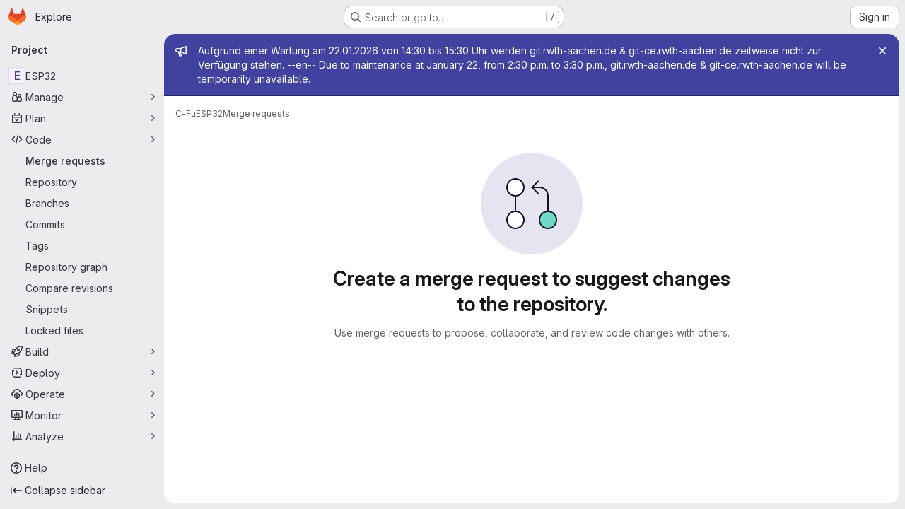

--- FILE ---
content_type: text/javascript; charset=utf-8
request_url: https://git.rwth-aachen.de/assets/webpack/commons-pages.admin.gitlab_duo.seat_utilization-pages.admin.gitlab_duo.show-pages.dashboard.issues-p-e61f1d14.3d2d8899.chunk.js
body_size: 10002
content:
(this.webpackJsonp=this.webpackJsonp||[]).push([["commons-pages.admin.gitlab_duo.seat_utilization-pages.admin.gitlab_duo.show-pages.dashboard.issues-p-e61f1d14","8112495f"],{"/eF7":function(e,t,n){var s=n("omPs"),i=n("LlRA"),r=n("1/+g"),a=n("LK1c"),o=n("qifX"),l=n("iNcF"),u=n("qmgT"),c=n("gO+Z"),d=n("mqi7"),m=n("1sa0"),p=n("5TiC"),g=n("ZB1U"),h=n("aYTY"),v=n("90A/"),f=n("z9/d"),y=n("P/Kr"),b=n("FBB6"),k=n("dOWE"),_=n("XCkn"),T=n("2rze"),x=n("/NDV"),S=n("UwPs"),z={};z["[object Arguments]"]=z["[object Array]"]=z["[object ArrayBuffer]"]=z["[object DataView]"]=z["[object Boolean]"]=z["[object Date]"]=z["[object Float32Array]"]=z["[object Float64Array]"]=z["[object Int8Array]"]=z["[object Int16Array]"]=z["[object Int32Array]"]=z["[object Map]"]=z["[object Number]"]=z["[object Object]"]=z["[object RegExp]"]=z["[object Set]"]=z["[object String]"]=z["[object Symbol]"]=z["[object Uint8Array]"]=z["[object Uint8ClampedArray]"]=z["[object Uint16Array]"]=z["[object Uint32Array]"]=!0,z["[object Error]"]=z["[object Function]"]=z["[object WeakMap]"]=!1,e.exports=function e(t,n,w,C,A,O){var j,B=1&n,I=2&n,q=4&n;if(w&&(j=A?w(t,C,A,O):w(t)),void 0!==j)return j;if(!_(t))return t;var $=y(t);if($){if(j=h(t),!B)return u(t,j)}else{var E=g(t),P="[object Function]"==E||"[object GeneratorFunction]"==E;if(b(t))return l(t,B);if("[object Object]"==E||"[object Arguments]"==E||P&&!A){if(j=I||P?{}:f(t),!B)return I?d(t,o(j,t)):c(t,a(j,t))}else{if(!z[E])return A?t:{};j=v(t,E,B)}}O||(O=new s);var V=O.get(t);if(V)return V;O.set(t,j),T(t)?t.forEach((function(s){j.add(e(s,n,w,s,t,O))})):k(t)&&t.forEach((function(s,i){j.set(i,e(s,n,w,i,t,O))}));var G=$?void 0:(q?I?p:m:I?S:x)(t);return i(G||t,(function(s,i){G&&(s=t[i=s]),r(j,i,e(s,n,w,i,t,O))})),j}},"/ev+":function(e){e.exports=JSON.parse('{"iconCount":113,"spriteSize":226730,"icons":[{"name":"add-user-sm","svg_size":72},{"name":"catalog-sm","svg_size":72},{"name":"chart-bar-sm","svg_size":72},{"name":"chat-sm","svg_size":72},{"name":"cloud-check-sm","svg_size":72},{"name":"cloud-tanuki-sm","svg_size":72},{"name":"cloud-user-sm","svg_size":72},{"name":"commit-sm","svg_size":72},{"name":"devops-sm","svg_size":72},{"name":"empty-todos-all-done-md","svg_size":144},{"name":"empty-todos-md","svg_size":144},{"name":"merge-requests-sm","svg_size":72},{"name":"milestone-sm","svg_size":72},{"name":"package-sm","svg_size":72},{"name":"pipeline-sm","svg_size":72},{"name":"project-create-from-template-sm","svg_size":72},{"name":"project-create-new-sm","svg_size":72},{"name":"project-import-sm","svg_size":72},{"name":"purchase-success-md","svg_size":144},{"name":"rocket-launch-md","svg_size":144},{"name":"scan-alert-sm","svg_size":72},{"name":"schedule-md","svg_size":144},{"name":"search-sm","svg_size":72},{"name":"secure-sm","svg_size":72},{"name":"service-desk-sm","svg_size":72},{"name":"subgroup-create-new-sm","svg_size":72},{"name":"success-sm","svg_size":72},{"name":"tanuki-ai-md","svg_size":144},{"name":"tanuki-ai-sm","svg_size":72},{"name":"train-sm","svg_size":72},{"name":"variables-sm","svg_size":72},{"name":"wiki-sm","svg_size":72},{"name":"empty-access-md","svg_size":144},{"name":"empty-access-token-md","svg_size":144},{"name":"empty-activity-md","svg_size":144},{"name":"empty-admin-apps-md","svg_size":144},{"name":"empty-ai-catalog-md","svg_size":144},{"name":"empty-catalog-md","svg_size":144},{"name":"empty-chart-md","svg_size":144},{"name":"empty-cloud-md","svg_size":144},{"name":"empty-commit-md","svg_size":144},{"name":"empty-dashboard-md","svg_size":144},{"name":"empty-devops-md","svg_size":144},{"name":"empty-embed-panel-md","svg_size":144},{"name":"empty-environment-md","svg_size":144},{"name":"empty-epic-add-md","svg_size":144},{"name":"empty-epic-md","svg_size":144},{"name":"empty-feature-flag-md","svg_size":144},{"name":"empty-friends-md","svg_size":144},{"name":"empty-geo-md","svg_size":144},{"name":"empty-groups-md","svg_size":144},{"name":"empty-issues-add-md","svg_size":144},{"name":"empty-issues-md","svg_size":144},{"name":"empty-job-canceled-md","svg_size":144},{"name":"empty-job-failed-md","svg_size":144},{"name":"empty-job-manual-md","svg_size":144},{"name":"empty-job-not-triggered-md","svg_size":144},{"name":"empty-job-pending-md","svg_size":144},{"name":"empty-job-scheduled-md","svg_size":144},{"name":"empty-job-skipped-md","svg_size":144},{"name":"empty-key-md","svg_size":144},{"name":"empty-labels-add-md","svg_size":144},{"name":"empty-labels-md","svg_size":144},{"name":"empty-labels-starred-md","svg_size":144},{"name":"empty-merge-requests-md","svg_size":144},{"name":"empty-milestone-md","svg_size":144},{"name":"empty-organizations-add-md","svg_size":144},{"name":"empty-organizations-md","svg_size":144},{"name":"empty-package-md","svg_size":144},{"name":"empty-piechart-md","svg_size":144},{"name":"empty-pipeline-md","svg_size":144},{"name":"empty-private-md","svg_size":144},{"name":"empty-projects-deleted-md","svg_size":144},{"name":"empty-projects-md","svg_size":144},{"name":"empty-projects-starred-md","svg_size":144},{"name":"empty-radar-md","svg_size":144},{"name":"empty-scan-alert-md","svg_size":144},{"name":"empty-schedule-md","svg_size":144},{"name":"empty-search-md","svg_size":144},{"name":"empty-secrets-md","svg_size":144},{"name":"empty-secure-add-md","svg_size":144},{"name":"empty-secure-md","svg_size":144},{"name":"empty-service-desk-md","svg_size":144},{"name":"empty-snippets-md","svg_size":144},{"name":"empty-subgroup-add-md","svg_size":144},{"name":"empty-subgroup-md","svg_size":144},{"name":"empty-train-md","svg_size":144},{"name":"empty-user-alert-md","svg_size":144},{"name":"empty-user-md","svg_size":144},{"name":"empty-user-settings-md","svg_size":144},{"name":"empty-variables-md","svg_size":144},{"name":"empty-wiki-md","svg_size":144},{"name":"empty-workspaces-md","svg_size":144},{"name":"error-403-lg","svg_size":288},{"name":"error-404-lg","svg_size":288},{"name":"error-409-lg","svg_size":288},{"name":"error-422-lg","svg_size":288},{"name":"error-429-lg","svg_size":288},{"name":"error-500-lg","svg_size":288},{"name":"error-502-lg","svg_size":288},{"name":"error-503-lg","svg_size":288},{"name":"status-alert-md","svg_size":144},{"name":"status-alert-sm","svg_size":72},{"name":"status-fail-md","svg_size":144},{"name":"status-fail-sm","svg_size":72},{"name":"status-new-md","svg_size":144},{"name":"status-new-sm","svg_size":72},{"name":"status-nothing-md","svg_size":144},{"name":"status-nothing-sm","svg_size":72},{"name":"status-settings-md","svg_size":144},{"name":"status-settings-sm","svg_size":72},{"name":"status-success-md","svg_size":144},{"name":"status-success-sm","svg_size":72}]}')},"2FlG":function(e,t,n){"use strict";n("UezY"),n("z6RN"),n("hG7+"),n("B++/"),n("47t/");var s=n("93nq"),i=n("/lV4");const r=[20,50,100].map((function(e){return{value:e,text:Object(i.h)("SecurityReports|Show %d item","SecurityReports|Show %d items",e)}}));var a={components:{GlCollapsibleListbox:s.a},props:{value:{type:Number,required:!0},excludeLargePageSize:{type:Boolean,required:!1,default:!1}},computed:{availablePageSizes(){return this.excludeLargePageSize?r.filter((function({value:e}){return e<100})):r},selectedItem(){var e=this;return this.availablePageSizes.find((function({value:t}){return t===e.value}))},toggleText(){return this.selectedItem.text}},methods:{emitInput(e){this.$emit("input",e)}}},o=n("tBpV"),l=Object(o.a)(a,(function(){var e=this;return(0,e._self._c)("gl-collapsible-listbox",{attrs:{"toggle-text":e.toggleText,items:e.availablePageSizes,selected:e.value},on:{select:function(t){return e.emitInput(t)}}})}),[],!1,null,null,null);t.a=l.exports},"2rze":function(e,t,n){var s=n("9s1C"),i=n("wJPF"),r=n("Uc6l"),a=r&&r.isSet,o=a?i(a):s;e.exports=o},"35gi":function(e,t,n){"use strict";n("3UXl"),n("iyoE"),n("UezY"),n("z6RN"),n("hG7+"),n("B++/"),n("47t/");var s=n("l9Jy"),i=n.n(s),r=n("VNnR"),a=n.n(r),o=n("yxLa"),l=n("mpVB"),u=n("47Nv"),c=n("6IH5");const d=[{value:"=",description:"is",default:!0},{value:"!=",description:"is not"}];var m={name:"GlFilteredSearchToken",__v_skip:!0,components:{GlToken:o.a,GlFilteredSearchTokenSegment:u.a},inheritAttrs:!1,props:{availableTokens:{type:Array,required:!1,default:function(){return[]}},config:{type:Object,required:!1,default:function(){return{}}},active:{type:Boolean,required:!1,default:!1},multiSelectValues:{type:Array,required:!1,default:function(){return[]}},value:{type:Object,required:!1,default:function(){return{operator:"",data:""}}},showFriendlyText:{type:Boolean,required:!1,default:!1},cursorPosition:{type:String,required:!1,default:"end",validator:function(e){return["start","end"].includes(e)}},viewOnly:{type:Boolean,required:!1,default:!1},dataSegmentInputAttributes:{type:Object,required:!1,default:function(){return{}}}},data(){return{activeSegment:null,tokenValue:i()(this.value),intendedCursorPosition:this.cursorPosition}},computed:{operators(){return this.config.operators||d},tokenEmpty(){var e;return 0===(null===(e=this.tokenValue.data)||void 0===e?void 0:e.length)},hasDataOrDataSegmentIsCurrentlyActive(){return!this.tokenEmpty||this.isSegmentActive("DATA")},availableTokensWithSelf(){var e=this;return[this.config,...this.availableTokens.filter((function(t){return t!==e.config}))].map(c.n)},operatorDescription(){var e=this;const t=this.operators.find((function(t){return t.value===e.tokenValue.operator}));return this.showFriendlyText?null==t?void 0:t.description:null==t?void 0:t.value},eventListeners(){return this.viewOnly?{}:{mousedown:this.stopMousedownOnCloseButton,close:this.destroyByClose}}},segments:{SEGMENT_TITLE:"TYPE",SEGMENT_DATA:"DATA",SEGMENT_OPERATOR:"OPERATOR"},watch:{tokenValue:{deep:!0,handler(e){this.$emit("input",e)}},value:{handler(e,t){a()(null==e?void 0:e.data,null==t?void 0:t.data)&&(null==e?void 0:e.operator)===(null==t?void 0:t.operator)||(this.tokenValue=i()(e))}},active:{immediate:!0,handler(e){e?(this.intendedCursorPosition=this.cursorPosition,this.activeSegment||this.activateSegment(this.tokenEmpty?"OPERATOR":"DATA")):(this.activeSegment=null,this.config.multiSelect&&this.$emit("input",{...this.tokenValue,data:this.multiSelectValues||""}),this.tokenEmpty&&0===this.multiSelectValues.length&&this.$emit("destroy"))}}},created(){if(!("operator"in this.tokenValue))if(1===this.operators.length){const e=this.operators[0].value;this.$emit("input",{...this.tokenValue,operator:e}),this.activeSegment="DATA"}else this.$emit("input",{...this.tokenValue,operator:""})},methods:{activateSegment(e){this.viewOnly||(this.activeSegment=e,this.active||this.$emit("activate"))},getAdditionalSegmentClasses(e){return this.viewOnly?"gl-cursor-text":{"gl-cursor-pointer":!this.isSegmentActive(e)}},isSegmentActive(e){return this.active&&this.activeSegment===e},replaceWithTermIfEmpty(){""===this.tokenValue.operator&&this.tokenEmpty&&this.$emit("replace",Object(c.d)(this.config.title))},replaceToken(e){var t=this;const n=this.availableTokens.find((function({type:t}){return t===e}));if(n!==this.config){if(n){const e=this.config.dataType&&this.config.dataType===n.dataType;this.$emit("replace",{type:n.type,value:e?this.tokenValue:{data:""}})}}else this.$nextTick((function(){t.$emit("deactivate")}))},handleOperatorKeydown(e,{inputValue:t,suggestedValue:n,applySuggestion:s}){const{key:i}=e;if(" "===i||"Spacebar"===i)return void s(n);const r=`${t}${i}`;1!==i.length||this.operators.find((function({value:e}){return e.startsWith(r)}))||(this.tokenEmpty?s(n):e.preventDefault())},activateDataSegment(){this.config.multiSelect&&this.$emit("input",{...this.tokenValue,data:""}),this.activateSegment(this.$options.segments.SEGMENT_DATA)},activatePreviousOperatorSegment(){this.activateSegment(this.$options.segments.SEGMENT_OPERATOR),this.intendedCursorPosition="end"},activatePreviousTitleSegment(){this.activateSegment(this.$options.segments.SEGMENT_TITLE),this.intendedCursorPosition="end"},activateNextDataSegment(){this.activateDataSegment(),this.intendedCursorPosition="start"},activateNextOperatorSegment(){this.activateSegment(this.$options.segments.SEGMENT_OPERATOR),this.intendedCursorPosition="start"},handleComplete(e){this.$emit("complete",e)},stopMousedownOnCloseButton(e){e.target.closest(c.c)&&Object(l.k)(e)},destroyByClose(){this.$emit("destroy")}}},p=n("tBpV"),g=Object(p.a)(m,(function(){var e=this,t=e._self._c;return t("div",{staticClass:"gl-filtered-search-token",class:{"gl-filtered-search-token-active":e.active,"gl-filtered-search-token-hover":!e.viewOnly,"gl-cursor-default":e.viewOnly},attrs:{"data-testid":"filtered-search-token"}},[t("gl-filtered-search-token-segment",{key:"title-segment",attrs:{value:e.config.segmentTitle||e.config.title,active:e.isSegmentActive(e.$options.segments.SEGMENT_TITLE),"cursor-position":e.intendedCursorPosition,options:e.availableTokensWithSelf,"view-only":e.viewOnly},on:{activate:function(t){return e.activateSegment(e.$options.segments.SEGMENT_TITLE)},deactivate:function(t){return e.$emit("deactivate")},complete:e.replaceToken,backspace:function(t){return e.$emit("destroy")},submit:function(t){return e.$emit("submit")},previous:function(t){return e.$emit("previous")},next:e.activateNextOperatorSegment},scopedSlots:e._u([{key:"view",fn:function({inputValue:n}){return[t("gl-token",{staticClass:"gl-filtered-search-token-type",class:e.getAdditionalSegmentClasses(e.$options.segments.SEGMENT_TITLE),attrs:{"view-only":""}},[e._v("\n        "+e._s(n)+"\n      ")])]}}])}),e._v(" "),t("gl-filtered-search-token-segment",{key:"operator-segment",attrs:{active:e.isSegmentActive(e.$options.segments.SEGMENT_OPERATOR),"cursor-position":e.intendedCursorPosition,options:e.operators,"option-text-field":"value","custom-input-keydown-handler":e.handleOperatorKeydown,"view-only":e.viewOnly},on:{activate:function(t){return e.activateSegment(e.$options.segments.SEGMENT_OPERATOR)},backspace:e.replaceWithTermIfEmpty,complete:function(t){return e.activateSegment(e.$options.segments.SEGMENT_DATA)},deactivate:function(t){return e.$emit("deactivate")},previous:e.activatePreviousTitleSegment,next:e.activateNextDataSegment},scopedSlots:e._u([{key:"view",fn:function(){return[t("gl-token",{staticClass:"gl-filtered-search-token-operator",class:e.getAdditionalSegmentClasses(e.$options.segments.SEGMENT_OPERATOR),attrs:{variant:"search-value","view-only":""}},[e._v("\n        "+e._s(e.operatorDescription)+"\n      ")])]},proxy:!0},{key:"option",fn:function({option:n}){return[t("div",{staticClass:"gl-flex"},[e._v("\n        "+e._s(e.showFriendlyText?n.description:n.value)+"\n        "),n.description?t("span",{staticClass:"gl-filtered-search-token-operator-description"},[e._v("\n          "+e._s(e.showFriendlyText?n.value:n.description)+"\n        ")]):e._e()])]}}]),model:{value:e.tokenValue.operator,callback:function(t){e.$set(e.tokenValue,"operator",t)},expression:"tokenValue.operator"}}),e._v(" "),e.hasDataOrDataSegmentIsCurrentlyActive?t("gl-filtered-search-token-segment",{key:"data-segment",attrs:{active:e.isSegmentActive(e.$options.segments.SEGMENT_DATA),"cursor-position":e.intendedCursorPosition,"multi-select":e.config.multiSelect,options:e.config.options,"view-only":e.viewOnly,"search-input-attributes":e.dataSegmentInputAttributes},on:{activate:e.activateDataSegment,backspace:function(t){return e.activateSegment(e.$options.segments.SEGMENT_OPERATOR)},complete:e.handleComplete,select:function(t){return e.$emit("select",t)},submit:function(t){return e.$emit("submit")},deactivate:function(t){return e.$emit("deactivate")},split:function(t){return e.$emit("split",t)},previous:e.activatePreviousOperatorSegment,next:function(t){return e.$emit("next")}},scopedSlots:e._u([{key:"before-input",fn:function(t){return[e._t("before-data-segment-input",null,null,t)]}},{key:"suggestions",fn:function(){return[e._t("suggestions")]},proxy:!0},{key:"view",fn:function({inputValue:n}){return[e._t("view-token",(function(){return[t("gl-token",e._g({staticClass:"gl-filtered-search-token-data",class:e.getAdditionalSegmentClasses(e.$options.segments.SEGMENT_DATA),attrs:{variant:"search-value","view-only":e.viewOnly}},e.eventListeners),[t("span",{staticClass:"gl-filtered-search-token-data-content"},[e._t("view",(function(){return[e._v(e._s(n))]}),null,{inputValue:n})],2)])]}),null,{inputValue:n,listeners:e.eventListeners,cssClasses:{"gl-filtered-search-token-data":!0,...e.getAdditionalSegmentClasses(e.$options.segments.SEGMENT_DATA)}})]}}],null,!0),model:{value:e.tokenValue.data,callback:function(t){e.$set(e.tokenValue,"data",t)},expression:"tokenValue.data"}}):e._e()],1)}),[],!1,null,null,null);t.a=g.exports},"90A/":function(e,t,n){var s=n("TXW/"),i=n("p1dg"),r=n("zPTW"),a=n("VYh0"),o=n("b/GH");e.exports=function(e,t,n){var l=e.constructor;switch(t){case"[object ArrayBuffer]":return s(e);case"[object Boolean]":case"[object Date]":return new l(+e);case"[object DataView]":return i(e,n);case"[object Float32Array]":case"[object Float64Array]":case"[object Int8Array]":case"[object Int16Array]":case"[object Int32Array]":case"[object Uint8Array]":case"[object Uint8ClampedArray]":case"[object Uint16Array]":case"[object Uint32Array]":return o(e,n);case"[object Map]":return new l;case"[object Number]":case"[object String]":return new l(e);case"[object RegExp]":return r(e);case"[object Set]":return new l;case"[object Symbol]":return a(e)}}},"9s1C":function(e,t,n){var s=n("ZB1U"),i=n("QA6A");e.exports=function(e){return i(e)&&"[object Set]"==s(e)}},D2zM:function(e,t,n){"use strict";var s=n("zIFf"),i=n("7e18"),r=n("CbCZ"),a=n("2TqH"),o=n("AxB5"),l=n("hvGG"),u=n("E3sI"),c={name:"GlSearchBoxByClick",components:{GlClearIconButton:i.a,GlButton:r.a,GlFormInput:l.a,GlDisclosureDropdown:a.a,GlDisclosureDropdownItem:o.a,GlFormInputGroup:u.a},directives:{GlTooltip:s.a},props:{value:{required:!1,default:"",validator:function(){return!0}},historyItems:{type:Array,required:!1,default:null},placeholder:{type:String,required:!1,default:"Search"},clearable:{type:Boolean,required:!1,default:!0},disabled:{type:Boolean,required:!1,default:!1},recentSearchesHeader:{type:String,required:!1,default:"Recent searches"},clearButtonTitle:{type:String,required:!1,default:"Clear"},closeButtonTitle:{type:String,required:!1,default:"Close"},clearRecentSearchesText:{type:String,required:!1,default:"Clear recent searches"},noRecentSearchesText:{type:String,required:!1,default:"You don't have any recent searches"},tooltipContainer:{required:!1,default:!1,validator:function(e){return!1===e||"string"==typeof e||e instanceof HTMLElement}},searchButtonAttributes:{type:Object,required:!1,default:function(){return{}}},showSearchButton:{type:Boolean,required:!1,default:!0}},data:()=>({currentValue:null,isFocused:!1}),computed:{inputAttributes(){const e={type:"search",placeholder:this.placeholder,...this.$attrs};return e["aria-label"]||(e["aria-label"]=e.placeholder),e},hasValue(){return Boolean(this.currentValue)}},watch:{value:{handler(e){this.currentValue=e},immediate:!0},currentValue(e){e!==this.value&&this.$emit("input",e)}},methods:{search(e){this.$emit("submit",e)},selectHistoryItem(e){this.currentValue=e,this.$emit("history-item-selected",e),setTimeout((function(){document.activeElement.blur()}))},clearInput(){this.currentValue="",this.$emit("clear"),this.$refs.input&&this.$refs.input.$el.focus()},emitClearHistory(){this.$emit("clear-history")}}},d=n("tBpV"),m=Object(d.a)(c,(function(){var e=this,t=e._self._c;return t("gl-form-input-group",{staticClass:"gl-search-box-by-click",class:{"gl-search-box-by-click-with-search-button":e.showSearchButton},scopedSlots:e._u([e.historyItems?{key:"prepend",fn:function(){return[t("gl-disclosure-dropdown",{ref:"historyDropdown",staticClass:"gl-search-box-by-click-history",attrs:{icon:"history",category:"tertiary","toggle-text":"Toggle search history","text-sr-only":"","fluid-width":"",disabled:e.disabled,"aria-label":"Recent searches history"},scopedSlots:e._u([{key:"header",fn:function(){return[t("div",{staticClass:"gl-search-box-by-click-history-header gl-flex gl-min-h-8 gl-grow gl-items-center gl-border-b-1 gl-border-b-dropdown-divider !gl-p-4 gl-text-sm gl-font-bold gl-border-b-solid"},[e._v("\n          "+e._s(e.recentSearchesHeader)+"\n        ")])]},proxy:!0},e.historyItems.length?{key:"footer",fn:function(){return[t("div",{staticClass:"gl-flex gl-flex-col gl-border-t-1 gl-border-t-dropdown-divider gl-p-2 gl-border-t-solid"},[t("gl-button",{ref:"clearHistory",staticClass:"!gl-justify-start",attrs:{category:"tertiary"},on:{click:e.emitClearHistory}},[e._v("\n            "+e._s(e.clearRecentSearchesText)+"\n          ")])],1)]},proxy:!0}:null],null,!0)},[e._v(" "),e.historyItems.length?e._l(e.historyItems,(function(n,s){return t("gl-disclosure-dropdown-item",{key:s,staticClass:"gl-search-box-by-click-history-item",attrs:{"aria-label":"Select recent search: "+(n||"empty search")},on:{action:function(t){return e.selectHistoryItem(n)}},scopedSlots:e._u([{key:"list-item",fn:function(){return[e._t("history-item",(function(){return[e._v(e._s(n))]}),{historyItem:n})]},proxy:!0}],null,!0)})})):t("gl-disclosure-dropdown-item",{staticClass:"gl-px-4 gl-py-2 gl-text-sm gl-text-subtle",attrs:{"aria-label":"Select recent search: "+e.noRecentSearchesText}},[e._v("\n        "+e._s(e.noRecentSearchesText)+"\n      ")])],2)]},proxy:!0}:null,e.showSearchButton?{key:"append",fn:function(){return[t("gl-button",e._b({ref:"searchButton",staticClass:"gl-search-box-by-click-search-button",attrs:{category:"tertiary",icon:"search",disabled:e.disabled,"aria-label":"Search","data-testid":"search-button"},on:{click:function(t){return e.search(e.currentValue)}}},"gl-button",e.searchButtonAttributes,!1))]},proxy:!0}:null],null,!0)},[e._v(" "),e._t("input",(function(){return[t("gl-form-input",e._b({ref:"input",staticClass:"gl-search-box-by-click-input",class:{"!gl-rounded-control":!e.showSearchButton},attrs:{disabled:e.disabled},on:{focus:function(t){e.isFocused=!0},blur:function(t){e.isFocused=!1}},nativeOn:{keydown:function(t){return!t.type.indexOf("key")&&e._k(t.keyCode,"enter",13,t.key,"Enter")?null:e.search(e.currentValue)}},model:{value:e.currentValue,callback:function(t){e.currentValue=t},expression:"currentValue"}},"gl-form-input",e.inputAttributes,!1))]})),e._v(" "),e.clearable&&e.hasValue&&!e.disabled?t("gl-clear-icon-button",{staticClass:"gl-search-box-by-click-icon-button gl-search-box-by-click-clear-button gl-clear-icon-button",attrs:{title:e.clearButtonTitle,"tooltip-container":e.tooltipContainer,"data-testid":"filtered-search-clear-button"},on:{click:e.clearInput}}):e._e()],2)}),[],!1,null,null,null);t.a=m.exports},JqFC:function(e,t,n){"use strict";var s=n("CbCZ"),i=n("4Fqu"),r=n("d85j"),a=n("4qOP"),o={name:"GlKeysetPagination",components:{GlButtonGroup:i.a,GlButton:s.a,GlIcon:r.a},inheritAttrs:!1,props:{hasPreviousPage:{type:Boolean,required:!1,default:!1},hasNextPage:{type:Boolean,required:!1,default:!1},startCursor:{type:String,required:!1,default:null},endCursor:{type:String,required:!1,default:null},prevText:{type:String,required:!1,default:function(){return Object(a.b)("GlKeysetPagination.prevText","Previous")}},prevButtonLink:{type:String,required:!1,default:null},navigationLabel:{type:String,required:!1,default:function(){return Object(a.b)("GlKeysetPagination.navigationLabel","Pagination")}},nextText:{type:String,required:!1,default:function(){return Object(a.b)("GlKeysetPagination.nextText","Next")}},nextButtonLink:{type:String,required:!1,default:null},disabled:{type:Boolean,required:!1,default:!1}},computed:{isVisible(){return this.hasPreviousPage||this.hasNextPage}}},l=n("tBpV"),u=Object(l.a)(o,(function(){var e=this,t=e._self._c;return e.isVisible?t("nav",{staticClass:"gl-pagination",attrs:{"aria-label":e.navigationLabel}},[t("gl-button-group",e._g(e._b({staticClass:"gl-keyset-pagination gl-gap-3"},"gl-button-group",e.$attrs,!1),e.$listeners),[t("gl-button",{attrs:{href:e.prevButtonLink,disabled:e.disabled||!e.hasPreviousPage,"data-testid":"prevButton",category:"tertiary"},on:{click:function(t){return e.$emit("prev",e.startCursor)}}},[e._t("previous-button-content",(function(){return[t("div",{staticClass:"gl-align-center gl-flex"},[t("gl-icon",{staticClass:"gl-mr-2",attrs:{name:"chevron-lg-left"}}),e._v("\n          "+e._s(e.prevText)+"\n        ")],1)]}))],2),e._v(" "),t("gl-button",{attrs:{href:e.nextButtonLink,disabled:e.disabled||!e.hasNextPage,"data-testid":"nextButton",category:"tertiary"},on:{click:function(t){return e.$emit("next",e.endCursor)}}},[e._t("next-button-content",(function(){return[t("div",{staticClass:"gl-align-center gl-flex"},[e._v("\n          "+e._s(e.nextText)+"\n          "),t("gl-icon",{staticClass:"gl-ml-2",attrs:{name:"chevron-lg-right"}})],1)]}))],2)],1)],1):e._e()}),[],!1,null,null,null);t.a=u.exports},LK1c:function(e,t,n){var s=n("xJuT"),i=n("/NDV");e.exports=function(e,t){return e&&s(t,i(t),e)}},NHYh:function(e,t,n){"use strict";n.d(t,"a",(function(){return s}));n("3UXl"),n("iyoE");const s=function(e,t){return e.map((function(e,t){return[t,e]})).sort(function(e,t){return this(e[1],t[1])||e[0]-t[0]}.bind(t)).map((function(e){return e[1]}))}},VYh0:function(e,t,n){var s=n("aCzx"),i=s?s.prototype:void 0,r=i?i.valueOf:void 0;e.exports=function(e){return r?Object(r.call(e)):{}}},aYTY:function(e,t){var n=Object.prototype.hasOwnProperty;e.exports=function(e){var t=e.length,s=new e.constructor(t);return t&&"string"==typeof e[0]&&n.call(e,"index")&&(s.index=e.index,s.input=e.input),s}},"bu9/":function(e,t,n){"use strict";t.a=gon&&gon.illustrations_path},dOWE:function(e,t,n){var s=n("w9hk"),i=n("wJPF"),r=n("Uc6l"),a=r&&r.isMap,o=a?i(a):s;e.exports=o},fI8y:function(e,t,n){"use strict";n("aFm2"),n("z6RN"),n("R9qC"),n("B++/"),n("47t/");var s=n("bu9/"),i=n("/ev+"),r=n("mpVB");const a=i.icons;var o={name:"GlIllustration",props:{name:{type:String,required:!0,validator:function(e){return!!a.some((function(t){return t.name===e}))||(Object(r.i)(`Illustration '${e}' is not a known illustration of @gitlab/svgs`,{name:"GlIllustration"}),!1)}}},computed:{spriteHref(){return`${s.a}#${this.name}`},illustrationSize(){var e=this;return a.find((function(t){return t.name===e.name})).svg_size}}},l=n("tBpV"),u=Object(l.a)(o,(function(){var e=this._self._c;return e("svg",this._g({key:this.spriteHref,attrs:{"data-testid":this.name+"-illustration",role:"presentation",width:this.illustrationSize,height:this.illustrationSize}},this.$listeners),[e("use",{attrs:{href:this.spriteHref}})])}),[],!1,null,null,null);t.a=u.exports},"gO+Z":function(e,t,n){var s=n("xJuT"),i=n("7LQ5");e.exports=function(e,t){return s(e,i(e),t)}},jI5q:function(e,t,n){"use strict";n("LdIe"),n("z6RN"),n("PTOk"),n("UezY"),n("hG7+"),n("B++/"),n("47t/"),n("v2fZ"),n("3UXl"),n("iyoE");var s=n("VNnR"),i=n.n(s),r=n("l9Jy"),a=n.n(r),o=n("onSc"),l=n("zIFf"),u=n("mpVB"),c=n("d85j"),d=n("D2zM"),m=n("yxLa"),p=n("47Nv"),g=n("6IH5"),h={name:"GlFilteredSearchTerm",components:{GlFilteredSearchTokenSegment:p.a,GlToken:m.a},inject:["termsAsTokens"],inheritAttrs:!1,props:{availableTokens:{type:Array,required:!0},active:{type:Boolean,required:!1,default:!1},value:{type:Object,required:!1,default:function(){return{data:""}}},placeholder:{type:String,required:!1,default:""},searchInputAttributes:{type:Object,required:!1,default:function(){return{}}},isLastToken:{type:Boolean,required:!1,default:!1},currentValue:{type:Array,required:!1,default:function(){return[]}},cursorPosition:{type:String,required:!1,default:"end",validator:function(e){return["start","end"].includes(e)}},searchTextOptionLabel:{type:String,required:!1,default:g.m.title},viewOnly:{type:Boolean,required:!1,default:!1}},computed:{showInput(){return this.termsAsTokens()||Boolean(this.placeholder)},showToken(){return this.termsAsTokens()&&Boolean(this.value.data)},suggestedTokens(){var e=this;if(this.viewOnly)return[];const t=this.availableTokens.filter((function(t){return"function"==typeof t.match?t.match.call(null,{query:e.value.data,title:t.title,defaultMatcher:g.h}):Object(g.h)(t.title,e.value.data)}));return this.termsAsTokens()&&this.value.data&&t.push({...g.m,title:this.searchTextOptionLabel}),t.map(g.n)},internalValue:{get(){return this.value.data},set(e){this.$emit("input",{data:e})}},eventListeners(){return this.viewOnly?{}:{mousedown:this.stopMousedownOnCloseButton,close:this.destroyByClose}}},methods:{onBackspace(){this.$emit("destroy",{intent:g.a})},stopMousedownOnCloseButton(e){e.target.closest(g.c)&&Object(u.k)(e)},destroyByClose(){this.$emit("destroy")},onComplete(e){e===g.b?this.$emit("complete"):this.$emit("replace",{type:e})}}},v=n("tBpV"),f=Object(v.a)(h,(function(){var e=this,t=e._self._c;return t("div",{staticClass:"gl-filtered-search-term gl-h-auto",attrs:{"data-testid":"filtered-search-term"}},[t("gl-filtered-search-token-segment",{ref:"segment",staticClass:"gl-filtered-search-term-token",attrs:{"is-term":"",active:e.active,"cursor-position":e.cursorPosition,"search-input-attributes":e.searchInputAttributes,"is-last-token":e.isLastToken,"current-value":e.currentValue,"view-only":e.viewOnly,options:e.suggestedTokens},on:{activate:function(t){return e.$emit("activate")},deactivate:function(t){return e.$emit("deactivate")},complete:e.onComplete,backspace:e.onBackspace,submit:function(t){return e.$emit("submit")},split:function(t){return e.$emit("split",t)},previous:function(t){return e.$emit("previous")},next:function(t){return e.$emit("next")}},scopedSlots:e._u([{key:"view",fn:function({label:n}){return[e.showToken?t("gl-token",e._g({class:{"gl-cursor-pointer":!e.viewOnly},attrs:{"view-only":e.viewOnly}},e.eventListeners),[e._v(e._s(e.value.data))]):e.showInput?t("input",e._b({staticClass:"gl-filtered-search-term-input",attrs:{placeholder:e.placeholder,"aria-label":n,readonly:e.viewOnly,disabled:e.viewOnly,"data-testid":"filtered-search-term-input"},on:{focusin:function(t){return e.$emit("activate")},focusout:function(t){return e.$emit("deactivate")}}},"input",e.searchInputAttributes,!1)):[e._v(e._s(e.value.data))]]}}]),model:{value:e.internalValue,callback:function(t){e.internalValue=t},expression:"internalValue"}})],1)}),[],!1,null,null,null).exports;let y=0;function b(){return[Object(g.d)()]}var k={name:"GlFilteredSearch",components:{GlSearchBoxByClick:d.a,GlIcon:c.a,PortalTarget:o.PortalTarget},directives:{GlTooltip:l.a},provide(){var e=this;return y+=1,this.portalName="filters_portal_"+y,{portalName:this.portalName,alignSuggestions:function(t){return e.alignSuggestions(t)},suggestionsListClass:function(){return e.suggestionsListClass},termsAsTokens:function(){return e.termsAsTokens}}},inheritAttrs:!1,props:{value:{required:!1,type:Array,default:function(){return[]}},availableTokens:{type:Array,required:!1,default:function(){return[]},validator(e){if(!e.__v_raw)return!0;const t=Array.isArray(e)&&e.every((function({token:e}){return!e||e.__v_skip}));return t||Object(u.i)("You are using Vue3. In Vue3 each token component passed to filtered search must be wrapped into markRaw",{name:"GlFilteredSearch"}),t}},placeholder:{type:String,required:!1,default:"Search"},clearButtonTitle:{type:String,required:!1,default:"Clear"},historyItems:{type:Array,required:!1,default:null},suggestionsListClass:{type:[String,Array,Object],required:!1,default:null},showFriendlyText:{type:Boolean,required:!1,default:!1},searchButtonAttributes:{type:Object,required:!1,default:function(){return{}}},searchInputAttributes:{type:Object,required:!1,default:function(){return{}}},viewOnly:{type:Boolean,required:!1,default:!1},termsAsTokens:{type:Boolean,required:!1,default:!1},searchTextOptionLabel:{type:String,required:!1,default:g.m.title},showSearchButton:{type:Boolean,required:!1,default:!0}},data:()=>({tokens:b(),activeTokenIdx:null,suggestionsStyle:{},intendedCursorPosition:"end"}),computed:{activeToken(){return this.tokens[this.activeTokenIdx]},appliedTokens(){return this.tokens.filter((function(e){return!Object(g.g)(e)}))},lastTokenIdx(){return this.tokens.length-1},isLastTokenActive(){return this.activeTokenIdx===this.lastTokenIdx},hasValue(){return this.tokens.length>1||""!==this.tokens[0].value.data},termPlaceholder(){return this.hasValue?null:this.placeholder},currentAvailableTokens(){var e=this;return this.availableTokens.filter((function(t){return!t.disabled&&(!t.unique||!e.tokens.find((function(e){return e.type===t.type})))}))}},watch:{tokens:{handler(){0!==this.tokens.length&&this.isLastTokenEmpty()||this.viewOnly||this.tokens.push(Object(g.d)()),this.$emit("input",this.tokens)},deep:!0,immediate:!0},value:{handler(e,t){if(!i()(e,t)){const t=e.length?e:b();this.applyNewValue(a()(t))}},deep:!0,immediate:!0}},methods:{applyNewValue(e){this.tokens=Object(g.i)(e)?Object(g.e)(e,this.termsAsTokens):e},isActiveToken(e){return this.activeTokenIdx===e},isLastToken(e){return null===this.activeTokenIdx&&e===this.lastTokenIdx},isLastTokenEmpty(){return Object(g.g)(this.tokens[this.lastTokenIdx])},getTokenEntry(e){return this.availableTokens.find((function(t){return t.type===e}))},getTokenComponent(e){var t;return(null===(t=this.getTokenEntry(e))||void 0===t?void 0:t.token)||f},getTokenClassList(e){return{"gl-filtered-search-item":!0,"gl-filtered-search-last-item":this.isLastToken(e)&&!this.viewOnly}},activate(e){this.viewOnly||(this.activeTokenIdx=e)},activatePreviousToken(){this.activeTokenIdx>0&&(this.activeTokenIdx-=1,this.intendedCursorPosition="end")},activateNextToken(){this.activeTokenIdx<this.value.length&&(this.activeTokenIdx+=1,this.intendedCursorPosition="start")},alignSuggestions(e){const t=e.getBoundingClientRect().left,n=this.$el.getBoundingClientRect().left,s=`translateX(${Math.floor(t-n)}px)`;this.suggestionsStyle={transform:s}},deactivate(e){this.intendedCursorPosition="end";const t=this.tokens.indexOf(e);-1!==t&&this.activeTokenIdx===t&&(this.isLastTokenEmpty()||this.tokens.push(Object(g.d)()),!this.isLastTokenActive&&Object(g.g)(this.activeToken)&&this.tokens.splice(t,1),this.activeTokenIdx=null)},destroyToken(e,{intent:t}={}){if(1===this.tokens.length)return;const[n]=this.tokens.splice(e,1);this.$emit("token-destroy",n),t===g.a?this.activeTokenIdx=Math.max(e-1,0):e<this.activeTokenIdx?this.activeTokenIdx-=1:e===this.activeTokenIdx&&(this.activeTokenIdx=null)},replaceToken(e,t){this.$set(this.tokens,e,Object(g.f)({...t,value:{data:"",...t.value}})),this.activeTokenIdx=e},createTokens(e,t=[""]){if(!this.isLastTokenActive&&1===t.length&&""===t[0])return void(this.activeTokenIdx=this.lastTokenIdx);const n=t.map((function(e){return Object(g.d)(e)}));this.tokens.splice(e+1,0,...n),this.activeTokenIdx=e+t.length},completeToken(){this.$emit("token-complete",this.activeToken),this.activeTokenIdx===this.lastTokenIdx-1?this.activeTokenIdx=this.lastTokenIdx:this.activeTokenIdx=null},submit(){this.$emit("submit",Object(g.j)(a()(this.tokens)))}}},_=Object(v.a)(k,(function(){var e=this,t=e._self._c;return t("gl-search-box-by-click",e._b({attrs:{value:e.tokens,"history-items":e.historyItems,clearable:e.hasValue,"search-button-attributes":e.searchButtonAttributes,"show-search-button":e.showSearchButton,disabled:e.viewOnly,"data-testid":"filtered-search-input"},on:{submit:e.submit,input:e.applyNewValue,"history-item-selected":function(t){return e.$emit("history-item-selected",t)},clear:function(t){return e.$emit("clear")},"clear-history":function(t){return e.$emit("clear-history")}},scopedSlots:e._u([{key:"history-item",fn:function(t){return[e._t("history-item",null,null,t)]}},{key:"input",fn:function(){return[t("div",{staticClass:"gl-filtered-search-scrollable-container",class:{"gl-filtered-search-scrollable-container-with-search-button":e.showSearchButton,"gl-filtered-search-view-only":e.viewOnly}},[t("div",{staticClass:"gl-filtered-search-scrollable"},e._l(e.tokens,(function(n,s){return t(e.getTokenComponent(n.type),{key:n.id,ref:"tokens",refInFor:!0,tag:"component",class:e.getTokenClassList(s),attrs:{config:e.getTokenEntry(n.type),active:e.activeTokenIdx===s,"cursor-position":e.intendedCursorPosition,"available-tokens":e.currentAvailableTokens,"current-value":e.tokens,index:s,placeholder:e.termPlaceholder,"show-friendly-text":e.showFriendlyText,"search-input-attributes":e.searchInputAttributes,"view-only":e.viewOnly,"is-last-token":e.isLastToken(s),"search-text-option-label":e.searchTextOptionLabel,"applied-tokens":e.appliedTokens},on:{activate:function(t){return e.activate(s)},deactivate:function(t){return e.deactivate(n)},destroy:function(t){return e.destroyToken(s,t)},replace:function(t){return e.replaceToken(s,t)},complete:e.completeToken,submit:e.submit,split:function(t){return e.createTokens(s,t)},previous:e.activatePreviousToken,next:e.activateNextToken},model:{value:n.value,callback:function(t){e.$set(n,"value",t)},expression:"token.value"}})})),1)]),e._v(" "),t("portal-target",{key:e.activeTokenIdx,ref:"menu",style:e.suggestionsStyle,attrs:{name:e.portalName,slim:""}})]},proxy:!0}],null,!0)},"gl-search-box-by-click",e.$attrs,!1))}),[],!1,null,null,null);t.a=_.exports},l85A:function(e,t,n){"use strict";var s=n("CbCZ"),i=n("fI8y"),r={name:"GlEmptyState",components:{GlButton:s.a,GlIllustration:i.a},props:{title:{type:String,required:!1,default:null},headerLevel:{type:Number,required:!1,default:2,validator:e=>e>0&&e<=6},illustrationName:{type:String,required:!1,default:null},svgPath:{type:String,required:!1,default:null},svgHeight:{type:Number,required:!1,default:144},description:{type:String,required:!1,default:null},primaryButtonLink:{type:String,required:!1,default:null},primaryButtonText:{type:String,required:!1,default:null},secondaryButtonLink:{type:String,required:!1,default:null},secondaryButtonText:{type:String,required:!1,default:null},compact:{type:Boolean,required:!1,default:!1},invertInDarkMode:{type:Boolean,required:!1,default:!0},contentClass:{type:[Array,String,Object],required:!1,default:function(){return[]}}},computed:{headerComponent(){return"h"+this.headerLevel},height(){return this.shouldPreventImageReflow?this.svgHeight:null},shouldPreventImageReflow(){return Boolean(this.svgHeight)&&!this.illustrationName},shouldRenderPrimaryButton(){return Boolean(this.primaryButtonLink&&this.primaryButtonText)},shouldRenderSecondaryButton(){return Boolean(this.secondaryButtonLink&&this.secondaryButtonText)},contentClasses(){return[this.compact?"gl-grow gl-basis-0 gl-px-4":"gl-m-auto gl-p-5",this.contentClass]}}},a=n("tBpV"),o=Object(a.a)(r,(function(){var e=this,t=e._self._c;return t("section",{staticClass:"gl-flex",class:{"gl-empty-state gl-flex-col gl-text-center":!e.compact,"gl-flex-row":e.compact}},[t("div",{class:{"gl-hidden gl-px-4 @sm:gl-block":e.compact,"gl-max-w-full":!e.compact}},[e.illustrationName?t("gl-illustration",{attrs:{name:e.illustrationName}}):e.svgPath?t("img",{staticClass:"gl-max-w-full",class:{"gl-dark-invert-keep-hue":e.invertInDarkMode},attrs:{src:e.svgPath,alt:"",height:e.height}}):e._e()],1),e._v(" "),t("div",{staticClass:"gl-empty-state-content gl-mx-auto gl-my-0",class:e.contentClasses,attrs:{"data-testid":"gl-empty-state-content"}},[e._t("title",(function(){return[t(e.headerComponent,{tag:"component",staticClass:"gl-mb-0 gl-mt-0 gl-text-size-h-display gl-leading-36",class:e.compact?"h5":"h4"},[e._v("\n        "+e._s(e.title)+"\n      ")])]})),e._v(" "),e.description||e.$scopedSlots.description?t("p",{ref:"description",staticClass:"gl-mb-0 gl-mt-4 gl-text-subtle"},[e._t("description",(function(){return[e._v("\n        "+e._s(e.description)+"\n      ")]}))],2):e._e(),e._v(" "),t("div",{staticClass:"gl-mt-5 gl-flex gl-flex-wrap",class:{"gl-justify-center":!e.compact}},[e._t("actions",(function(){return[e.shouldRenderPrimaryButton?t("gl-button",{staticClass:"gl-mb-3",class:e.compact?"gl-mr-3":"gl-mx-2",attrs:{variant:"confirm",href:e.primaryButtonLink}},[e._v(e._s(e.primaryButtonText))]):e._e(),e._v(" "),e.shouldRenderSecondaryButton?t("gl-button",{staticClass:"gl-mb-3 gl-mr-3",class:{"!gl-mx-2":!e.compact},attrs:{href:e.secondaryButtonLink}},[e._v(e._s(e.secondaryButtonText)+"\n        ")]):e._e()]}))],2)],2)])}),[],!1,null,null,null);t.a=o.exports},l9Jy:function(e,t,n){var s=n("/eF7");e.exports=function(e){return s(e,5)}},mqi7:function(e,t,n){var s=n("xJuT"),i=n("zOYv");e.exports=function(e,t){return s(e,i(e),t)}},p1dg:function(e,t,n){var s=n("TXW/");e.exports=function(e,t){var n=t?s(e.buffer):e.buffer;return new e.constructor(n,e.byteOffset,e.byteLength)}},qifX:function(e,t,n){var s=n("xJuT"),i=n("UwPs");e.exports=function(e,t){return e&&s(t,i(t),e)}},w9hk:function(e,t,n){var s=n("ZB1U"),i=n("QA6A");e.exports=function(e){return i(e)&&"[object Map]"==s(e)}},zPTW:function(e,t){var n=/\w*$/;e.exports=function(e){var t=new e.constructor(e.source,n.exec(e));return t.lastIndex=e.lastIndex,t}}}]);
//# sourceMappingURL=commons-pages.admin.gitlab_duo.seat_utilization-pages.admin.gitlab_duo.show-pages.dashboard.issues-p-e61f1d14.3d2d8899.chunk.js.map